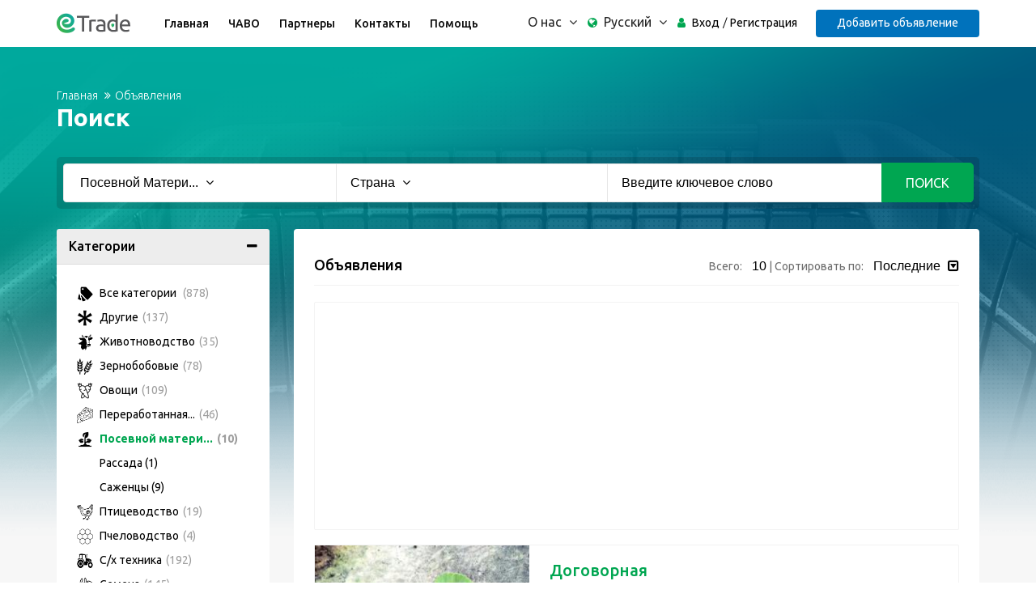

--- FILE ---
content_type: text/html; charset=UTF-8
request_url: https://trade.agroinform.asia/search/posevnoy-material
body_size: 11826
content:
<!DOCTYPE html>
<html lang="ru">
<head>
        <title>Все объявления:  Посевной материал,    </title>
    <meta name="keywords" content="Все объявления: Посевной материал,   , бесплатные объявления, куплю, продам, цены, б.у">
    <meta charset="utf-8">
    <meta http-equiv="X-UA-Compatible" content="IE=edge">
    <meta name="viewport" content="width=device-width, initial-scale=1">
    <meta name="author" content="Agroinform.tj">


    <!-- CSS -->
    <link rel="stylesheet" href="/css/all-client.css" >

    <!-- font -->
    <link href='https://fonts.googleapis.com/css?family=Ubuntu:400,500,700,300' rel='stylesheet' type='text/css'>
    <link href='https://fonts.googleapis.com/css?family=Signika+Negative:400,300,600,700' rel='stylesheet' type='text/css'>

    <!-- icons -->
    <link rel="icon" href="/images/ico/favicon.ico">
    <link rel="apple-touch-icon-precomposed" sizes="144x144" href="/images/ico/apple-touch-icon-144-precomposed.png">
    <link rel="apple-touch-icon-precomposed" sizes="114x114" href="/images/ico/apple-touch-icon-114-precomposed.png">
    <link rel="apple-touch-icon-precomposed" sizes="72x72" href="/images/ico/apple-touch-icon-72-precomposed.png">
    <link rel="apple-touch-icon-precomposed" sizes="57x57" href="/images/ico/apple-touch-icon-57-precomposed.png">
    <!-- icons -->

    <!-- HTML5 shim and Respond.js for IE8 support of HTML5 elements and media queries -->
    <!-- WARNING: Respond.js doesn't work if you view the page via file:// -->
    <!--[if lt IE 9]>
    <script src="https://oss.maxcdn.com/html5shiv/3.7.2/html5shiv.min.js"></script>
    <script src="https://oss.maxcdn.com/respond/1.4.2/respond.min.js"></script>
    JS -->
    
    <script src="/js/vendors-client.js"></script>
    <script src="/js/custom-client.js"></script>
    <script src="/js/google-analytics.js"></script>
    <script src="/js/yandex-metrica.js"></script>
    <noscript><div><img src="https://mc.yandex.ru/watch/38882575" style="position:absolute; left:-9999px;" alt="" /></div></noscript>
    <![endif]-->
    <!-- Template Developed By ThemeRegion -->







</head>
    <script src="https://trade.agroinform.asia/js-localization/localization.js"></script>
    <script src="https://trade.agroinform.asia/js-localization/messages"></script>

    
    <script>
        Lang.setLocale("ru");
    </script>
<body>
<!-- header -->
<header id="header" class="clearfix">
    <!-- navbar -->
    <nav class="navbar navbar-default">
        <div class="container">
            <!-- navbar-header -->
            <div class="navbar-header">
                <button type="button" class="navbar-toggle collapsed" data-toggle="collapse" data-target="#navbar-collapse">
                    <span class="sr-only">Toggle navigation</span>
                    <span class="icon-bar"></span>
                    <span class="icon-bar"></span>
                    <span class="icon-bar"></span>
                </button>
                <a class="navbar-brand" href="https://trade.agroinform.asia"><img class="img-responsive" src="/images/logo.png" alt="Logo"></a>
            </div>
            <!-- /navbar-header -->

            <div class="navbar-left">
                <div class="collapse navbar-collapse" id="navbar-collapse">
                    <ul class="nav navbar-nav" >
                        <li class=""><a href="/">Главная</a></li>
                        <li class=""><a href="https://trade.agroinform.asia/faq">ЧАВО</a></li>
                        <li class=""><a href="https://trade.agroinform.asia/partners">Партнеры</a></li>
                        <li class=""><a href="https://trade.agroinform.asia/contact">Контакты</a></li>
                        <li class=""><a href="https://trade.agroinform.asia/help">Помощь</a></li>
                    </ul>
                </div>
            </div>

            <!-- nav-right -->
            <div class="nav-right">
                <div class="dropdown language-dropdown" style="position: relative">
                    <a data-toggle="dropdown" href="#"><span class="change-text">О нас</span> <i class="fa fa-angle-down"></i></a>
                    <ul class="dropdown-menu language-change">
                        <li class=""><a href="https://trade.agroinform.asia/aboutus">О нас</a></li>
                        <li class=""><a href="https://trade.agroinform.asia/our-services">Наши услуги</a></li>
                        <li class=""><a href="https://trade.agroinform.asia/our-achievements">Наши достижения</a></li>
                    </ul>
                </div>
                <!-- language-dropdown -->
                <div class="dropdown language-dropdown">
                    <i class="fa fa-globe"></i>
                    <a data-toggle="dropdown" href="#"><span class="change-text">Русский</span> <i class="fa fa-angle-down"></i></a>
                    <ul class="dropdown-menu language-change">
                        <li><a href="/lang/ru">Русский</a></li>
                        <li><a href="/lang/tj">Таджикский</a></li>
                        <li><a href="/lang/kg">Кыргызский</a></li>
                        <li><a href="/lang/en">Английский</a></li>
                    </ul>
                </div><!-- language-dropdown -->

                                    <!-- sign-in -->
                    <ul class="sign-in">
                        <li><i class="fa fa-user"></i></li>
                        <li><a href="https://trade.agroinform.asia/signin"> Вход </a></li>
                        <li><a href="https://trade.agroinform.asia/signup">Регистрация</a></li>
                    </ul>
                    <!-- sign-in -->
                
                <a href="https://trade.agroinform.asia/ad-post" class="btn">Добавить объявление</a>
            </div>
            <!-- nav-right -->
        </div><!-- container -->
    </nav><!-- navbar -->
</header><!-- header -->

    <!-- main -->
    <section id="main" class="clearfix category-page main-categories">
        <div class="container">
            <div class="breadcrumb-section">
                <!-- breadcrumb -->
                <ol class="breadcrumb">
                    <li><a href="https://trade.agroinform.asia">Главная</a></li>
                    <li><a href="https://trade.agroinform.asia/ads">Объявления</a></li>
                </ol><!-- breadcrumb -->
                <h2 class="title">Поиск</h2>
            </div>
            <div class="banner">

                <!-- banner-form -->
                <div class="banner-form banner-form-full">
                    <form id="search_form" action="https://trade.agroinform.asia/search" method="post">
                        <input type="hidden" name="_token" value="q4qNXrjS4PALhprnLamgR5hTyaxXCAWq8X7Tl2ig">
                        <!-- category-change -->
                        <div class="dropdown category-dropdown" id="category-dropdown">
                            <a data-toggle="dropdown" href="#">
                                <span class="change-text">
                                                                            Посевной матери...
                                                                    </span> <i class="fa fa-angle-down"></i>
                            </a>
                            <ul class="dropdown-menu category-change">
                                <li><a href="#">Все категории</a></li>
                                                                    <li><a href="#" data="others">Другие</a></li>
                                                                    <li><a href="#" data="zhivotnovodstvo">Животноводство</a></li>
                                                                    <li><a href="#" data="zernovie">Зернобобовые</a></li>
                                                                    <li><a href="#" data="ovoshi">Овощи</a></li>
                                                                    <li><a href="#" data="pererabotannaya-produktsiya">Переработанная...</a></li>
                                                                    <li><a href="#" data="posevnoy-material">Посевной матери...</a></li>
                                                                    <li><a href="#" data="ptitsevodstvo">Птицеводство</a></li>
                                                                    <li><a href="#" data="pchelovodstvo">Пчеловодство</a></li>
                                                                    <li><a href="#" data="tekhnika">С/х техника</a></li>
                                                                    <li><a href="#" data="semena">Семена</a></li>
                                                                    <li><a href="#" data="sredstva-zashiti-rasteniy">Средства защиты...</a></li>
                                                                    <li><a href="#" data="dried-fruits">Сухофрукты</a></li>
                                                                    <li><a href="#" data="tara-i-upakovka">Тара и упаковка</a></li>
                                                                    <li><a href="#" data="udobreniya">Удобрения</a></li>
                                                                    <li><a href="#" data="frukti">Фрукты</a></li>
                                                            </ul>
                            <script>
                                $(function(){
                                    $('#category-dropdown').on('click', '.category-change a', function(ev) {
                                        if ("#" === $(this).attr('href')) {
                                            ev.preventDefault();
                                            var parent = $(this).parents('#category-dropdown');
                                            parent.find('.change-text').html($(this).html());
                                            $("#category").val($(this).attr('data'));
                                        }
                                    });
                                });
                            </script>
                        </div><!-- category-change -->

                        <!-- language-dropdown -->
                        <div class="dropdown category-dropdown language-dropdown" id="country-dropdown">
                            <a data-toggle="dropdown" href="#">
                                <span class="change-text">
                                                                            Страна
                                                                    </span>
                                <i class="fa fa-angle-down"></i>
                            </a>
                            <ul class="dropdown-menu country-change">
                                <li><a href="#">Все страны</a></li>
                                                                    <li><a href="#" data="kz">Казахстан</a></li>
                                                                    <li><a href="#" data="ch">Китай</a></li>
                                                                    <li><a href="#" data="kg">Кыргызстан</a></li>
                                                                    <li><a href="#" data="ru">Россия</a></li>
                                                                    <li><a href="#" data="tj">Таджикистан</a></li>
                                                                    <li><a href="#" data="uz">Узбекистан</a></li>
                                                            </ul>
                            <script>
                                $(function(){
                                    $('#country-dropdown').on('click', '.country-change a', function(ev) {
                                        if ("#" === $(this).attr('href')) {
                                            ev.preventDefault();
                                            var parent = $(this).parents('#country-dropdown');
                                            parent.find('.change-text').html($(this).html());
                                            $("#country").val($(this).attr('data'));
                                        }
                                    });
                                });
                            </script>
                        </div><!-- language-dropdown -->
                        <input type="hidden" name="country" id="country" value="" />
                        <input type="hidden" name="category" id="category" value="posevnoy-material" />
                        <input type="hidden" name="subcategory" id="subcategory" value="" />
                        <input type="hidden" name="adtype" id="adtype" value="" />
                        <input type="hidden" name="sortby" id="sortby" value="" />
                        <input type="text" name="keyword" class="form-control" placeholder="Введите ключевое слово" value="">
                        <button type="submit" class="form-control" value="Поиск">Поиск</button>
                    </form>
                </div><!-- banner-form -->
            </div>

            <div class="category-info">
                <div class="row">
                    <!-- accordion-->
                    <div class="col-md-3 col-sm-4">
                        <div class="accordion">
                            <!-- panel-group -->
                            <div class="panel-group" id="accordion">

                                <!-- panel категории -->
                                <div class="panel-default panel-faq">
                                    <!-- panel-heading -->
                                    <div class="panel-heading">
                                        <a data-toggle="collapse" data-parent="#accordion" href="#accordion-one">
                                            <h4 class="panel-title">Категории<span class="pull-right"><i class="fa fa-minus"></i></span></h4>
                                        </a>
                                    </div><!-- panel-heading -->

                                    <div id="accordion-one" class="panel-collapse collapse in">
                                        <!-- panel-body -->
                                        <div class="panel-body">
                                            <ul class='categories'>
                                                <li class=" 1 ">
                                                    <a class="category_link" id="category" data="" title="Все категории">
                                                        <img src="/images/icon/category/all.png" alt="images" class="img-responsive">
                                                        Все категории
                                                        <span>(878)</span>
                                                    </a>
                                                </li>
                                                                                                    <li class="">
                                                        <a href="/search/others" class="category_link" data="others" id="category" title="Другие">
                                                            <img src="/images/icon/category/others.png" alt="images" class="img-responsive"> Другие<span>(137)</span>
                                                        </a>
                                                        <ul class="subcategories">
                                                                                                                                                                                        <li class="">
                                                                    <a href="/search/others/others" id="subcategory" class="subcategory_link" data="others"> Другие (0)</a>
                                                                </li>
                                                                                                                    </ul>
                                                    </li>
                                                                                                    <li class="">
                                                        <a href="/search/zhivotnovodstvo" class="category_link" data="zhivotnovodstvo" id="category" title="Животноводство">
                                                            <img src="/images/icon/category/zhivotnovodstvo.png" alt="images" class="img-responsive"> Животноводство<span>(35)</span>
                                                        </a>
                                                        <ul class="subcategories">
                                                                                                                                                                                        <li class="">
                                                                    <a href="/search/zhivotnovodstvo/baranye-myaso" id="subcategory" class="subcategory_link" data="baranye-myaso"> Баранье мясо (0)</a>
                                                                </li>
                                                                                                                            <li class="">
                                                                    <a href="/search/zhivotnovodstvo/govyazhye-myaso" id="subcategory" class="subcategory_link" data="govyazhye-myaso"> Говяжье мясо (0)</a>
                                                                </li>
                                                                                                                            <li class="">
                                                                    <a href="/search/zhivotnovodstvo/kozye-myaso" id="subcategory" class="subcategory_link" data="kozye-myaso"> Козье мясо (0)</a>
                                                                </li>
                                                                                                                            <li class="">
                                                                    <a href="/search/zhivotnovodstvo/korma" id="subcategory" class="subcategory_link" data="korma"> Корма (0)</a>
                                                                </li>
                                                                                                                            <li class="">
                                                                    <a href="/search/zhivotnovodstvo/moloko" id="subcategory" class="subcategory_link" data="moloko"> Молоко (0)</a>
                                                                </li>
                                                                                                                    </ul>
                                                    </li>
                                                                                                    <li class="">
                                                        <a href="/search/zernovie" class="category_link" data="zernovie" id="category" title="Зернобобовые">
                                                            <img src="/images/icon/category/zernovie.png" alt="images" class="img-responsive"> Зернобобовые<span>(78)</span>
                                                        </a>
                                                        <ul class="subcategories">
                                                                                                                                                                                        <li class="">
                                                                    <a href="/search/zernovie/peas" id="subcategory" class="subcategory_link" data="peas"> Горох (0)</a>
                                                                </li>
                                                                                                                            <li class="">
                                                                    <a href="/search/zernovie/kukuruza" id="subcategory" class="subcategory_link" data="kukuruza"> Кукуруза (0)</a>
                                                                </li>
                                                                                                                            <li class="">
                                                                    <a href="/search/zernovie/mash" id="subcategory" class="subcategory_link" data="mash"> Маш (0)</a>
                                                                </li>
                                                                                                                            <li class="">
                                                                    <a href="/search/zernovie/ovyes" id="subcategory" class="subcategory_link" data="ovyes"> Овёс (0)</a>
                                                                </li>
                                                                                                                            <li class="">
                                                                    <a href="/search/zernovie/pshenitsa" id="subcategory" class="subcategory_link" data="pshenitsa"> Пшеница (0)</a>
                                                                </li>
                                                                                                                            <li class="">
                                                                    <a href="/search/zernovie/ris" id="subcategory" class="subcategory_link" data="ris"> Рис (0)</a>
                                                                </li>
                                                                                                                            <li class="">
                                                                    <a href="/search/zernovie/yachmen" id="subcategory" class="subcategory_link" data="yachmen"> Ячмень (0)</a>
                                                                </li>
                                                                                                                    </ul>
                                                    </li>
                                                                                                    <li class="">
                                                        <a href="/search/ovoshi" class="category_link" data="ovoshi" id="category" title="Овощи">
                                                            <img src="/images/icon/category/ovoshi.png" alt="images" class="img-responsive"> Овощи<span>(109)</span>
                                                        </a>
                                                        <ul class="subcategories">
                                                                                                                                                                                        <li class="">
                                                                    <a href="/search/ovoshi/dinya" id="subcategory" class="subcategory_link" data="dinya"> Дыня (0)</a>
                                                                </li>
                                                                                                                            <li class="">
                                                                    <a href="/search/ovoshi/kapusta" id="subcategory" class="subcategory_link" data="kapusta"> Капуста (0)</a>
                                                                </li>
                                                                                                                            <li class="">
                                                                    <a href="/search/ovoshi/kartofel" id="subcategory" class="subcategory_link" data="kartofel"> Картофель (0)</a>
                                                                </li>
                                                                                                                            <li class="">
                                                                    <a href="/search/ovoshi/luk" id="subcategory" class="subcategory_link" data="luk"> Лук репчатый (0)</a>
                                                                </li>
                                                                                                                            <li class="">
                                                                    <a href="/search/ovoshi/morkov" id="subcategory" class="subcategory_link" data="morkov"> Морковь (0)</a>
                                                                </li>
                                                                                                                            <li class="">
                                                                    <a href="/search/ovoshi/ogurets" id="subcategory" class="subcategory_link" data="ogurets"> Огурец (0)</a>
                                                                </li>
                                                                                                                            <li class="">
                                                                    <a href="/search/ovoshi/svekla" id="subcategory" class="subcategory_link" data="svekla"> Свекла (0)</a>
                                                                </li>
                                                                                                                            <li class="">
                                                                    <a href="/search/ovoshi/sladkiy-perets" id="subcategory" class="subcategory_link" data="sladkiy-perets"> Сладкий перец (0)</a>
                                                                </li>
                                                                                                                            <li class="">
                                                                    <a href="/search/ovoshi/tomat" id="subcategory" class="subcategory_link" data="tomat"> Томат (0)</a>
                                                                </li>
                                                                                                                            <li class="">
                                                                    <a href="/search/ovoshi/chesnok" id="subcategory" class="subcategory_link" data="chesnok"> Чеснок (0)</a>
                                                                </li>
                                                                                                                    </ul>
                                                    </li>
                                                                                                    <li class="">
                                                        <a href="/search/pererabotannaya-produktsiya" class="category_link" data="pererabotannaya-produktsiya" id="category" title="Переработанная продукция">
                                                            <img src="/images/icon/category/pererabotannaya-produktsiya.png" alt="images" class="img-responsive"> Переработанная...<span>(46)</span>
                                                        </a>
                                                        <ul class="subcategories">
                                                                                                                                                                                        <li class="">
                                                                    <a href="/search/pererabotannaya-produktsiya/ketchup" id="subcategory" class="subcategory_link" data="ketchup"> Кетчуп (0)</a>
                                                                </li>
                                                                                                                            <li class="">
                                                                    <a href="/search/pererabotannaya-produktsiya/kompoty" id="subcategory" class="subcategory_link" data="kompoty"> Компоты (0)</a>
                                                                </li>
                                                                                                                            <li class="">
                                                                    <a href="/search/pererabotannaya-produktsiya/marinady" id="subcategory" class="subcategory_link" data="marinady"> Маринады (0)</a>
                                                                </li>
                                                                                                                            <li class="">
                                                                    <a href="/search/pererabotannaya-produktsiya/pererabotannaya-produktsiya" id="subcategory" class="subcategory_link" data="pererabotannaya-produktsiya"> Переработанная продукция (0)</a>
                                                                </li>
                                                                                                                            <li class="">
                                                                    <a href="/search/pererabotannaya-produktsiya/sok" id="subcategory" class="subcategory_link" data="sok"> Сок (0)</a>
                                                                </li>
                                                                                                                            <li class="">
                                                                    <a href="/search/pererabotannaya-produktsiya/tomatnaya-pasta" id="subcategory" class="subcategory_link" data="tomatnaya-pasta"> Томатная паста (0)</a>
                                                                </li>
                                                                                                                    </ul>
                                                    </li>
                                                                                                    <li class=" active ">
                                                        <a href="/search/posevnoy-material" class="category_link" data="posevnoy-material" id="category" title="Посевной материал">
                                                            <img src="/images/icon/category/posevnoy-material.png" alt="images" class="img-responsive"> Посевной матери...<span>(10)</span>
                                                        </a>
                                                        <ul class="subcategories">
                                                                                                                                                                                        <li class="">
                                                                    <a href="/search/posevnoy-material/rassada" id="subcategory" class="subcategory_link" data="rassada"> Рассада (1)</a>
                                                                </li>
                                                                                                                            <li class="">
                                                                    <a href="/search/posevnoy-material/sajentsi" id="subcategory" class="subcategory_link" data="sajentsi"> Саженцы (9)</a>
                                                                </li>
                                                                                                                    </ul>
                                                    </li>
                                                                                                    <li class="">
                                                        <a href="/search/ptitsevodstvo" class="category_link" data="ptitsevodstvo" id="category" title="Птицеводство">
                                                            <img src="/images/icon/category/ptitsevodstvo.png" alt="images" class="img-responsive"> Птицеводство<span>(19)</span>
                                                        </a>
                                                        <ul class="subcategories">
                                                                                                                                                                                        <li class="">
                                                                    <a href="/search/ptitsevodstvo/korma" id="subcategory" class="subcategory_link" data="korma"> Корма (0)</a>
                                                                </li>
                                                                                                                            <li class="">
                                                                    <a href="/search/ptitsevodstvo/kuritsa" id="subcategory" class="subcategory_link" data="kuritsa"> Курица (0)</a>
                                                                </li>
                                                                                                                            <li class="">
                                                                    <a href="/search/ptitsevodstvo/myaso" id="subcategory" class="subcategory_link" data="myaso"> Мясо (0)</a>
                                                                </li>
                                                                                                                            <li class="">
                                                                    <a href="/search/ptitsevodstvo/utka" id="subcategory" class="subcategory_link" data="utka"> Утка (0)</a>
                                                                </li>
                                                                                                                            <li class="">
                                                                    <a href="/search/ptitsevodstvo/yaytsa" id="subcategory" class="subcategory_link" data="yaytsa"> Яйца (0)</a>
                                                                </li>
                                                                                                                    </ul>
                                                    </li>
                                                                                                    <li class="">
                                                        <a href="/search/pchelovodstvo" class="category_link" data="pchelovodstvo" id="category" title="Пчеловодство">
                                                            <img src="/images/icon/category/pchelovodstvo.png" alt="images" class="img-responsive"> Пчеловодство<span>(4)</span>
                                                        </a>
                                                        <ul class="subcategories">
                                                                                                                                                                                        <li class="">
                                                                    <a href="/search/pchelovodstvo/myod" id="subcategory" class="subcategory_link" data="myod"> Мёд (0)</a>
                                                                </li>
                                                                                                                            <li class="">
                                                                    <a href="/search/pchelovodstvo/pcheli" id="subcategory" class="subcategory_link" data="pcheli"> Пчелы (0)</a>
                                                                </li>
                                                                                                                    </ul>
                                                    </li>
                                                                                                    <li class="">
                                                        <a href="/search/tekhnika" class="category_link" data="tekhnika" id="category" title="С/х техника">
                                                            <img src="/images/icon/category/tekhnika.png" alt="images" class="img-responsive"> С/х техника<span>(192)</span>
                                                        </a>
                                                        <ul class="subcategories">
                                                                                                                                                                                        <li class="">
                                                                    <a href="/search/tekhnika/posevnaya-technika" id="subcategory" class="subcategory_link" data="posevnaya-technika"> Посевная техника (0)</a>
                                                                </li>
                                                                                                                            <li class="">
                                                                    <a href="/search/tekhnika/zapchasti" id="subcategory" class="subcategory_link" data="zapchasti"> С/х запчасти (0)</a>
                                                                </li>
                                                                                                                            <li class="">
                                                                    <a href="/search/tekhnika/oborudovaniya" id="subcategory" class="subcategory_link" data="oborudovaniya"> С/х оборудования (0)</a>
                                                                </li>
                                                                                                                            <li class="">
                                                                    <a href="/search/tekhnika/spets-technika" id="subcategory" class="subcategory_link" data="spets-technika"> Спецтехника (0)</a>
                                                                </li>
                                                                                                                            <li class="">
                                                                    <a href="/search/tekhnika/traktory" id="subcategory" class="subcategory_link" data="traktory"> Тракторы (0)</a>
                                                                </li>
                                                                                                                            <li class="">
                                                                    <a href="/search/tekhnika/uborochnaya-technika" id="subcategory" class="subcategory_link" data="uborochnaya-technika"> Уборочная техника (0)</a>
                                                                </li>
                                                                                                                    </ul>
                                                    </li>
                                                                                                    <li class="">
                                                        <a href="/search/semena" class="category_link" data="semena" id="category" title="Семена">
                                                            <img src="/images/icon/category/semena.png" alt="images" class="img-responsive"> Семена<span>(145)</span>
                                                        </a>
                                                        <ul class="subcategories">
                                                                                                                                                                                        <li class="">
                                                                    <a href="/search/semena/arbuz" id="subcategory" class="subcategory_link" data="arbuz"> Арбуз (0)</a>
                                                                </li>
                                                                                                                            <li class="">
                                                                    <a href="/search/semena/prochie" id="subcategory" class="subcategory_link" data="prochie"> Другие (0)</a>
                                                                </li>
                                                                                                                            <li class="">
                                                                    <a href="/search/semena/kartofel" id="subcategory" class="subcategory_link" data="kartofel"> Картофель (0)</a>
                                                                </li>
                                                                                                                            <li class="">
                                                                    <a href="/search/semena/kukuruza" id="subcategory" class="subcategory_link" data="kukuruza"> Кукуруза (0)</a>
                                                                </li>
                                                                                                                            <li class="">
                                                                    <a href="/search/semena/luk" id="subcategory" class="subcategory_link" data="luk"> Лук (0)</a>
                                                                </li>
                                                                                                                            <li class="">
                                                                    <a href="/search/semena/ogurets" id="subcategory" class="subcategory_link" data="ogurets"> Огурец (0)</a>
                                                                </li>
                                                                                                                            <li class="">
                                                                    <a href="/search/semena/podsolnukha" id="subcategory" class="subcategory_link" data="podsolnukha"> Подсолнуха (0)</a>
                                                                </li>
                                                                                                                            <li class="">
                                                                    <a href="/search/semena/pomidor" id="subcategory" class="subcategory_link" data="pomidor"> Помидор (0)</a>
                                                                </li>
                                                                                                                            <li class="">
                                                                    <a href="/search/semena/pshenitsa" id="subcategory" class="subcategory_link" data="pshenitsa"> Пшеница (0)</a>
                                                                </li>
                                                                                                                            <li class="">
                                                                    <a href="/search/semena/khlopok" id="subcategory" class="subcategory_link" data="khlopok"> Хлопок (0)</a>
                                                                </li>
                                                                                                                            <li class="">
                                                                    <a href="/search/semena/esparcet" id="subcategory" class="subcategory_link" data="esparcet"> Эспарцет (0)</a>
                                                                </li>
                                                                                                                            <li class="">
                                                                    <a href="/search/semena/yachmen" id="subcategory" class="subcategory_link" data="yachmen"> Ячмень (0)</a>
                                                                </li>
                                                                                                                    </ul>
                                                    </li>
                                                                                                    <li class="">
                                                        <a href="/search/sredstva-zashiti-rasteniy" class="category_link" data="sredstva-zashiti-rasteniy" id="category" title="Средства защиты растений">
                                                            <img src="/images/icon/category/sredstva-zashiti-rasteniy.png" alt="images" class="img-responsive"> Средства защиты...<span>(22)</span>
                                                        </a>
                                                        <ul class="subcategories">
                                                                                                                                                                                        <li class="">
                                                                    <a href="/search/sredstva-zashiti-rasteniy/mineralnie-udobreniya" id="subcategory" class="subcategory_link" data="mineralnie-udobreniya"> Минералные удобрения (0)</a>
                                                                </li>
                                                                                                                            <li class="">
                                                                    <a href="/search/sredstva-zashiti-rasteniy/sredstva-zashiti-rasteniy" id="subcategory" class="subcategory_link" data="sredstva-zashiti-rasteniy"> Средства защиты растений (0)</a>
                                                                </li>
                                                                                                                    </ul>
                                                    </li>
                                                                                                    <li class="">
                                                        <a href="/search/dried-fruits" class="category_link" data="dried-fruits" id="category" title="Сухофрукты">
                                                            <img src="/images/icon/category/dried-fruits.png" alt="images" class="img-responsive"> Сухофрукты<span>(4)</span>
                                                        </a>
                                                        <ul class="subcategories">
                                                                                                                                                                                        <li class="">
                                                                    <a href="/search/dried-fruits/dried apricots" id="subcategory" class="subcategory_link" data="dried apricots"> курага (0)</a>
                                                                </li>
                                                                                                                    </ul>
                                                    </li>
                                                                                                    <li class="">
                                                        <a href="/search/tara-i-upakovka" class="category_link" data="tara-i-upakovka" id="category" title="Тара и упаковка">
                                                            <img src="/images/icon/category/tara-i-upakovka.png" alt="images" class="img-responsive"> Тара и упаковка<span>(5)</span>
                                                        </a>
                                                        <ul class="subcategories">
                                                                                                                                                                                        <li class="">
                                                                    <a href="/search/tara-i-upakovka/korobki" id="subcategory" class="subcategory_link" data="korobki"> Коробки (0)</a>
                                                                </li>
                                                                                                                            <li class="">
                                                                    <a href="/search/tara-i-upakovka/meshki" id="subcategory" class="subcategory_link" data="meshki"> Мешки (0)</a>
                                                                </li>
                                                                                                                            <li class="">
                                                                    <a href="/search/tara-i-upakovka/steklotary" id="subcategory" class="subcategory_link" data="steklotary"> Стеклотары (0)</a>
                                                                </li>
                                                                                                                    </ul>
                                                    </li>
                                                                                                    <li class="">
                                                        <a href="/search/udobreniya" class="category_link" data="udobreniya" id="category" title="Удобрения">
                                                            <img src="/images/icon/category/udobreniya.png" alt="images" class="img-responsive"> Удобрения<span>(38)</span>
                                                        </a>
                                                        <ul class="subcategories">
                                                                                                                                                                                        <li class="">
                                                                    <a href="/search/udobreniya/udobreniya" id="subcategory" class="subcategory_link" data="udobreniya"> Удобрения (0)</a>
                                                                </li>
                                                                                                                    </ul>
                                                    </li>
                                                                                                    <li class="">
                                                        <a href="/search/frukti" class="category_link" data="frukti" id="category" title="Фрукты">
                                                            <img src="/images/icon/category/frukti.png" alt="images" class="img-responsive"> Фрукты<span>(34)</span>
                                                        </a>
                                                        <ul class="subcategories">
                                                                                                                                                                                        <li class="">
                                                                    <a href="/search/frukti/abrikos" id="subcategory" class="subcategory_link" data="abrikos"> Абрикос (0)</a>
                                                                </li>
                                                                                                                            <li class="">
                                                                    <a href="/search/frukti/arbuz" id="subcategory" class="subcategory_link" data="arbuz"> Арбуз (0)</a>
                                                                </li>
                                                                                                                            <li class="">
                                                                    <a href="/search/frukti/vinograd" id="subcategory" class="subcategory_link" data="vinograd"> Виноград (0)</a>
                                                                </li>
                                                                                                                            <li class="">
                                                                    <a href="/search/frukti/vishnya" id="subcategory" class="subcategory_link" data="vishnya"> Вишня (0)</a>
                                                                </li>
                                                                                                                            <li class="">
                                                                    <a href="/search/frukti/grusha" id="subcategory" class="subcategory_link" data="grusha"> Груша (0)</a>
                                                                </li>
                                                                                                                            <li class="">
                                                                    <a href="/search/frukti/Kiwi" id="subcategory" class="subcategory_link" data="Kiwi"> Киви (0)</a>
                                                                </li>
                                                                                                                            <li class="">
                                                                    <a href="/search/frukti/persik" id="subcategory" class="subcategory_link" data="persik"> Персик (0)</a>
                                                                </li>
                                                                                                                            <li class="">
                                                                    <a href="/search/frukti/sliva" id="subcategory" class="subcategory_link" data="sliva"> Слива (0)</a>
                                                                </li>
                                                                                                                            <li class="">
                                                                    <a href="/search/frukti/yabloko" id="subcategory" class="subcategory_link" data="yabloko"> Яблоко (0)</a>
                                                                </li>
                                                                                                                    </ul>
                                                    </li>
                                                                                            </ul>

                                        </div><!-- panel-body -->
                                    </div>
                                </div><!-- panel -->

                                <!-- panel тип объявления-->
                                <div class="panel-default panel-faq">
                                    <!-- panel-heading -->
                                    <div class="panel-heading">
                                        <a data-toggle="collapse" data-parent="#accordion" href="#accordion-two">
                                            <h4 class="panel-title">Вид объявления<span class="pull-right"><i class="fa fa-minus"></i></span></h4>
                                        </a>
                                    </div><!-- panel-heading -->

                                    <div id="accordion-two" class="panel-collapse collapse in">
                                        <!-- panel-body -->
                                        <div class="new-panel-body">
                                            <div class="elon-details">
                                            <input type="radio" checked="checked" class="adtype" name="adtype_radio" id="adtype_0" value="">
                                            <label for="adtype_0">Все виды</label><br/>
                                                                                            <input type="radio" name="adtype_radio" class="adtype"  id="adtype_sell" value="sell" >
                                                <label for="adtype_sell">Продаю</label><br/>
                                                                                            <input type="radio" name="adtype_radio" class="adtype"  id="adtype_buy" value="buy" >
                                                <label for="adtype_buy">Покупаю</label><br/>
                                                                                            <input type="radio" name="adtype_radio" class="adtype"  id="adtype_rent" value="rent" >
                                                <label for="adtype_rent">В аренду</label><br/>
                                            
                                            <script>
                                                $(function() {
                                                    $(".adtype").click(function () {
                                                        $("#adtype").val($(this).val());
                                                        $("#search_form").submit();
                                                    });

                                                });
                                            </script>
                                        </div><!-- panel-body -->
                                        </div>
                                    </div>
                                </div><!-- panel -->
                            </div><!-- panel-group -->
                        </div>
                    </div><!-- accordion-->

                    <!-- recommended-ads -->
                    <div class="col-md-9 col-sm-8">
                        <div class="section recommended-ads">
                            <!-- featured-top -->
                            <div class="featured-top">
                                <h4>Объявления</h4>
                                <div class="dropdown pull-right">
                                    <!-- category-change -->
                                    <div class="dropdown category-dropdown" id="sortby-dropdown">
                                        <h5>Всего: </h5> <a href="">10</a> |

                                        <h5>Сортировать по:</h5>
                                        <a data-toggle="dropdown" href="#">
                                            <span class="change-text">
                                                                                                    Последние
                                                                                            </span>
                                            <i class="fa fa-caret-square-o-down"></i>
                                        </a>
                                        <ul class="dropdown-menu sortby-change pull-right">
                                            <li><a href="#" data="popular">Популярные</a></li>
                                            <li><a href="#" data="latest">Последние</a></li>
                                        </ul>
                                        <script>
                                            $(function(){
                                                $('#sortby-dropdown').on('click', '.sortby-change a', function(ev) {
                                                    if ("#" === $(this).attr('href')) {
                                                        ev.preventDefault();
                                                        var parent = $(this).parents('#sortby-dropdown');
                                                        parent.find('.change-text').html($(this).html());
                                                        $("#sortby").val($(this).attr('data'));
                                                        $("#search_form").submit();
                                                    }
                                                });
                                            });
                                        </script>
                                    </div><!-- category-change -->
                                </div>
                            </div><!-- featured-top -->


                                                            <div class="elon-item row">
                                    <div class="col-sm-12">
                                        <script async src="//pagead2.googlesyndication.com/pagead/js/adsbygoogle.js"></script>
                                        <!-- trade - ads -->
                                        <ins class="adsbygoogle"
                                             style="display:block"
                                             data-ad-client="ca-pub-1402962766227332"
                                             data-ad-slot="9478658441"
                                             data-ad-format="auto"
                                             data-full-width-responsive="true"></ins>
                                        <script>
                                            (adsbygoogle = window.adsbygoogle || []).push({});
                                        </script>
                                    </div>
                                </div>

                                                                    <!-- elon-item -->
                                        <div class="elon-item row">
                                            <!-- item-image -->
                                            <div class="item-image-box col-sm-4">
                                                <div class="item-image">
                                                    <a href="https://trade.agroinform.asia/ads/1139-sazhency-klubniki-v-kassetah"><img src="/images/ad_photo/thumbs/1717497758_img-20240603-wa0007.jpg" alt="Image" class="img-responsive"></a>
                                                    
                                                </div><!-- item-image -->
                                            </div>

                                            <!-- rending-text -->
                                            <div class="item-info col-sm-8">
                                                <!-- elon-info -->
                                                <div class="elon-info">
                                                    <h3 class="item-price">Договорная</h3>
                                                    <h4 class="item-title"><a href="https://trade.agroinform.asia/ads/1139-sazhency-klubniki-v-kassetah">Саженцы клубники в кассетах</a></h4>
                                                    <div class="item-cat">
                                                        <span><a href="/search/posevnoy-material">Посевной материал</a></span> /
                                                        <span><a href="/search/posevnoy-material/sajentsi">Саженцы</a></span>
                                                    </div>
                                                </div><!-- elon-info -->

                                                <!-- elon-meta -->
                                                <div class="elon-meta">
                                                    <div class="meta-content">
                                                        <span class="dated"><a href="#"><i title="Дата публикации" class="fa fa-clock-o"></i> 04.06.2024 12:31</a> </span>
                                                        <a href="#" class="tag"><i title="Просмотры" class="fa fa-eye"></i> 926</a>
                                                    </div>
                                                    <!-- item-info-right -->
                                                    <div class="user-option pull-right">
                                                        <a href="#" data-toggle="tooltip" data-placement="top" title="Шымкент, Казахстан"><i class="fa fa-map-marker"></i> </a>
                                                        <a href="#" data-toggle="tooltip" data-placement="top" title="Юсуф Ван"><i class="fa fa-user"></i> </a>
                                                    </div><!-- item-info-right -->
                                                </div><!-- elon-meta -->
                                            </div><!-- item-info -->
                                        </div><!-- elon-item -->
                                                                    <!-- elon-item -->
                                        <div class="elon-item row">
                                            <!-- item-image -->
                                            <div class="item-image-box col-sm-4">
                                                <div class="item-image">
                                                    <a href="https://trade.agroinform.asia/ads/1073-sazhency-roz-pochtoj-tk-samovyvozom-iz-domodedodovo"><img src="/images/ad_photo/thumbs/1672227810_оксана3.jpg" alt="Image" class="img-responsive"></a>
                                                    
                                                </div><!-- item-image -->
                                            </div>

                                            <!-- rending-text -->
                                            <div class="item-info col-sm-8">
                                                <!-- elon-info -->
                                                <div class="elon-info">
                                                    <h3 class="item-price">RUR 350.00</h3>
                                                    <h4 class="item-title"><a href="https://trade.agroinform.asia/ads/1073-sazhency-roz-pochtoj-tk-samovyvozom-iz-domodedodovo">Саженцы роз Почтой,ТК, самовывозом из Домодедодово</a></h4>
                                                    <div class="item-cat">
                                                        <span><a href="/search/posevnoy-material">Посевной материал</a></span> /
                                                        <span><a href="/search/posevnoy-material/sajentsi">Саженцы</a></span>
                                                    </div>
                                                </div><!-- elon-info -->

                                                <!-- elon-meta -->
                                                <div class="elon-meta">
                                                    <div class="meta-content">
                                                        <span class="dated"><a href="#"><i title="Дата публикации" class="fa fa-clock-o"></i> 29.12.2022 11:40</a> </span>
                                                        <a href="#" class="tag"><i title="Просмотры" class="fa fa-eye"></i> 1143</a>
                                                    </div>
                                                    <!-- item-info-right -->
                                                    <div class="user-option pull-right">
                                                        <a href="#" data-toggle="tooltip" data-placement="top" title="Домодедово, Россия"><i class="fa fa-map-marker"></i> </a>
                                                        <a href="#" data-toggle="tooltip" data-placement="top" title="Штепа Сергей Иванович"><i class="fa fa-user"></i> </a>
                                                    </div><!-- item-info-right -->
                                                </div><!-- elon-meta -->
                                            </div><!-- item-info -->
                                        </div><!-- elon-item -->
                                                                    <!-- elon-item -->
                                        <div class="elon-item row">
                                            <!-- item-image -->
                                            <div class="item-image-box col-sm-4">
                                                <div class="item-image">
                                                    <a href="https://trade.agroinform.asia/ads/1057-fruktovye-derevya"><img src="/images/ad_photo/thumbs/1654875620_fruits-3.jpg" alt="Image" class="img-responsive"></a>
                                                    
                                                </div><!-- item-image -->
                                            </div>

                                            <!-- rending-text -->
                                            <div class="item-info col-sm-8">
                                                <!-- elon-info -->
                                                <div class="elon-info">
                                                    <h3 class="item-price">Договорная</h3>
                                                    <h4 class="item-title"><a href="https://trade.agroinform.asia/ads/1057-fruktovye-derevya">Фруктовые деревья</a></h4>
                                                    <div class="item-cat">
                                                        <span><a href="/search/posevnoy-material">Посевной материал</a></span> /
                                                        <span><a href="/search/posevnoy-material/sajentsi">Саженцы</a></span>
                                                    </div>
                                                </div><!-- elon-info -->

                                                <!-- elon-meta -->
                                                <div class="elon-meta">
                                                    <div class="meta-content">
                                                        <span class="dated"><a href="#"><i title="Дата публикации" class="fa fa-clock-o"></i> 10.06.2022 16:37</a> </span>
                                                        <a href="#" class="tag"><i title="Просмотры" class="fa fa-eye"></i> 1368</a>
                                                    </div>
                                                    <!-- item-info-right -->
                                                    <div class="user-option pull-right">
                                                        <a href="#" data-toggle="tooltip" data-placement="top" title="Belgrade, Россия"><i class="fa fa-map-marker"></i> </a>
                                                        <a href="#" data-toggle="tooltip" data-placement="top" title="Ivica Djordjevic"><i class="fa fa-user"></i> </a>
                                                    </div><!-- item-info-right -->
                                                </div><!-- elon-meta -->
                                            </div><!-- item-info -->
                                        </div><!-- elon-item -->
                                                                    <!-- elon-item -->
                                        <div class="elon-item row">
                                            <!-- item-image -->
                                            <div class="item-image-box col-sm-4">
                                                <div class="item-image">
                                                    <a href="https://trade.agroinform.asia/ads/1007-kuplyu-semena-feruly-vonyuchej-kavrak-996702646061"><img src="/images/ad_photo/thumbs/1625163447_img-20210702-wa0000.jpg" alt="Image" class="img-responsive"></a>
                                                    
                                                </div><!-- item-image -->
                                            </div>

                                            <!-- rending-text -->
                                            <div class="item-info col-sm-8">
                                                <!-- elon-info -->
                                                <div class="elon-info">
                                                    <h3 class="item-price">Договорная</h3>
                                                    <h4 class="item-title"><a href="https://trade.agroinform.asia/ads/1007-kuplyu-semena-feruly-vonyuchej-kavrak-996702646061">куплю Семена ферулы вонючей, каврак +996702646061</a></h4>
                                                    <div class="item-cat">
                                                        <span><a href="/search/posevnoy-material">Посевной материал</a></span> /
                                                        <span><a href="/search/posevnoy-material/rassada">Рассада</a></span>
                                                    </div>
                                                </div><!-- elon-info -->

                                                <!-- elon-meta -->
                                                <div class="elon-meta">
                                                    <div class="meta-content">
                                                        <span class="dated"><a href="#"><i title="Дата публикации" class="fa fa-clock-o"></i> 01.07.2021 18:20</a> </span>
                                                        <a href="#" class="tag"><i title="Просмотры" class="fa fa-eye"></i> 4811</a>
                                                    </div>
                                                    <!-- item-info-right -->
                                                    <div class="user-option pull-right">
                                                        <a href="#" data-toggle="tooltip" data-placement="top" title="Бишкек, Кыргызстан"><i class="fa fa-map-marker"></i> </a>
                                                        <a href="#" data-toggle="tooltip" data-placement="top" title="Мирлан Абакиров"><i class="fa fa-user"></i> </a>
                                                    </div><!-- item-info-right -->
                                                </div><!-- elon-meta -->
                                            </div><!-- item-info -->
                                        </div><!-- elon-item -->
                                                                    <!-- elon-item -->
                                        <div class="elon-item row">
                                            <!-- item-image -->
                                            <div class="item-image-box col-sm-4">
                                                <div class="item-image">
                                                    <a href="https://trade.agroinform.asia/ads/985-sazhency-roz-i-dekorativnyh-kustarnikov-opt"><img src="/images/ad_photo/thumbs/1608805779_АМБЕР_АБУНДАНС.jpg" alt="Image" class="img-responsive"></a>
                                                    
                                                </div><!-- item-image -->
                                            </div>

                                            <!-- rending-text -->
                                            <div class="item-info col-sm-8">
                                                <!-- elon-info -->
                                                <div class="elon-info">
                                                    <h3 class="item-price">RUR 60.00</h3>
                                                    <h4 class="item-title"><a href="https://trade.agroinform.asia/ads/985-sazhency-roz-i-dekorativnyh-kustarnikov-opt">Саженцы роз и декоративных кустарников опт</a></h4>
                                                    <div class="item-cat">
                                                        <span><a href="/search/posevnoy-material">Посевной материал</a></span> /
                                                        <span><a href="/search/posevnoy-material/sajentsi">Саженцы</a></span>
                                                    </div>
                                                </div><!-- elon-info -->

                                                <!-- elon-meta -->
                                                <div class="elon-meta">
                                                    <div class="meta-content">
                                                        <span class="dated"><a href="#"><i title="Дата публикации" class="fa fa-clock-o"></i> 13.01.2021 09:02</a> </span>
                                                        <a href="#" class="tag"><i title="Просмотры" class="fa fa-eye"></i> 2037</a>
                                                    </div>
                                                    <!-- item-info-right -->
                                                    <div class="user-option pull-right">
                                                        <a href="#" data-toggle="tooltip" data-placement="top" title="Кущёвская, Россия"><i class="fa fa-map-marker"></i> </a>
                                                        <a href="#" data-toggle="tooltip" data-placement="top" title="Андрей Иванов"><i class="fa fa-user"></i> </a>
                                                    </div><!-- item-info-right -->
                                                </div><!-- elon-meta -->
                                            </div><!-- item-info -->
                                        </div><!-- elon-item -->
                                                                    <!-- elon-item -->
                                        <div class="elon-item row">
                                            <!-- item-image -->
                                            <div class="item-image-box col-sm-4">
                                                <div class="item-image">
                                                    <a href="https://trade.agroinform.asia/ads/626-rose-saplings-sazhency-rozy"><img src="/images/ad_photo/thumbs/1560165672_zs_ruz7-1.jpg" alt="Image" class="img-responsive"></a>
                                                    
                                                </div><!-- item-image -->
                                            </div>

                                            <!-- rending-text -->
                                            <div class="item-info col-sm-8">
                                                <!-- elon-info -->
                                                <div class="elon-info">
                                                    <h3 class="item-price">Договорная</h3>
                                                    <h4 class="item-title"><a href="https://trade.agroinform.asia/ads/626-rose-saplings-sazhency-rozy">Rose saplings - САЖЕНЦЫ РОЗЫ</a></h4>
                                                    <div class="item-cat">
                                                        <span><a href="/search/posevnoy-material">Посевной материал</a></span> /
                                                        <span><a href="/search/posevnoy-material/sajentsi">Саженцы</a></span>
                                                    </div>
                                                </div><!-- elon-info -->

                                                <!-- elon-meta -->
                                                <div class="elon-meta">
                                                    <div class="meta-content">
                                                        <span class="dated"><a href="#"><i title="Дата публикации" class="fa fa-clock-o"></i> 13.06.2019 20:54</a> </span>
                                                        <a href="#" class="tag"><i title="Просмотры" class="fa fa-eye"></i> 2324</a>
                                                    </div>
                                                    <!-- item-info-right -->
                                                    <div class="user-option pull-right">
                                                        <a href="#" data-toggle="tooltip" data-placement="top" title="Belgrade, Россия"><i class="fa fa-map-marker"></i> </a>
                                                        <a href="#" data-toggle="tooltip" data-placement="top" title="Ivica Djordjevic"><i class="fa fa-user"></i> </a>
                                                    </div><!-- item-info-right -->
                                                </div><!-- elon-meta -->
                                            </div><!-- item-info -->
                                        </div><!-- elon-item -->
                                                                    <!-- elon-item -->
                                        <div class="elon-item row">
                                            <!-- item-image -->
                                            <div class="item-image-box col-sm-4">
                                                <div class="item-image">
                                                    <a href="https://trade.agroinform.asia/ads/609-grapevine-saplings-sazhency-vinogradnaya-loza"><img src="/images/ad_photo/thumbs/1557172761_grapevine_saplings2.jpg" alt="Image" class="img-responsive"></a>
                                                    
                                                </div><!-- item-image -->
                                            </div>

                                            <!-- rending-text -->
                                            <div class="item-info col-sm-8">
                                                <!-- elon-info -->
                                                <div class="elon-info">
                                                    <h3 class="item-price">Договорная</h3>
                                                    <h4 class="item-title"><a href="https://trade.agroinform.asia/ads/609-grapevine-saplings-sazhency-vinogradnaya-loza">Grapevine saplings - САЖЕНЦЫ ВИНОГРАДНАЯ ЛОЗА</a></h4>
                                                    <div class="item-cat">
                                                        <span><a href="/search/posevnoy-material">Посевной материал</a></span> /
                                                        <span><a href="/search/posevnoy-material/sajentsi">Саженцы</a></span>
                                                    </div>
                                                </div><!-- elon-info -->

                                                <!-- elon-meta -->
                                                <div class="elon-meta">
                                                    <div class="meta-content">
                                                        <span class="dated"><a href="#"><i title="Дата публикации" class="fa fa-clock-o"></i> 07.05.2019 08:39</a> </span>
                                                        <a href="#" class="tag"><i title="Просмотры" class="fa fa-eye"></i> 2465</a>
                                                    </div>
                                                    <!-- item-info-right -->
                                                    <div class="user-option pull-right">
                                                        <a href="#" data-toggle="tooltip" data-placement="top" title="Belgrade, Россия"><i class="fa fa-map-marker"></i> </a>
                                                        <a href="#" data-toggle="tooltip" data-placement="top" title="Ivica Djordjevic"><i class="fa fa-user"></i> </a>
                                                    </div><!-- item-info-right -->
                                                </div><!-- elon-meta -->
                                            </div><!-- item-info -->
                                        </div><!-- elon-item -->
                                                                    <!-- elon-item -->
                                        <div class="elon-item row">
                                            <!-- item-image -->
                                            <div class="item-image-box col-sm-4">
                                                <div class="item-image">
                                                    <a href="https://trade.agroinform.asia/ads/607-sazhency-golubiki-na-dorashivanie-optom"><img src="/images/ad_photo/thumbs/1556867218_Укорененные_черенки.jpg" alt="Image" class="img-responsive"></a>
                                                    
                                                </div><!-- item-image -->
                                            </div>

                                            <!-- rending-text -->
                                            <div class="item-info col-sm-8">
                                                <!-- elon-info -->
                                                <div class="elon-info">
                                                    <h3 class="item-price">RUR 40.00</h3>
                                                    <h4 class="item-title"><a href="https://trade.agroinform.asia/ads/607-sazhency-golubiki-na-dorashivanie-optom">Саженцы голубики на ДОРАЩИВАНИЕ оптом</a></h4>
                                                    <div class="item-cat">
                                                        <span><a href="/search/posevnoy-material">Посевной материал</a></span> /
                                                        <span><a href="/search/posevnoy-material/sajentsi">Саженцы</a></span>
                                                    </div>
                                                </div><!-- elon-info -->

                                                <!-- elon-meta -->
                                                <div class="elon-meta">
                                                    <div class="meta-content">
                                                        <span class="dated"><a href="#"><i title="Дата публикации" class="fa fa-clock-o"></i> 03.05.2019 12:11</a> </span>
                                                        <a href="#" class="tag"><i title="Просмотры" class="fa fa-eye"></i> 2693</a>
                                                    </div>
                                                    <!-- item-info-right -->
                                                    <div class="user-option pull-right">
                                                        <a href="#" data-toggle="tooltip" data-placement="top" title="Москва, Россия"><i class="fa fa-map-marker"></i> </a>
                                                        <a href="#" data-toggle="tooltip" data-placement="top" title="Иван Титов"><i class="fa fa-user"></i> </a>
                                                    </div><!-- item-info-right -->
                                                </div><!-- elon-meta -->
                                            </div><!-- item-info -->
                                        </div><!-- elon-item -->
                                                                    <!-- elon-item -->
                                        <div class="elon-item row">
                                            <!-- item-image -->
                                            <div class="item-image-box col-sm-4">
                                                <div class="item-image">
                                                    <a href="https://trade.agroinform.asia/ads/274-prodam-sazhency-granata"><img src="/images/ad_photo/thumbs/1508213126_derevo_granat.jpg" alt="Image" class="img-responsive"></a>
                                                    
                                                </div><!-- item-image -->
                                            </div>

                                            <!-- rending-text -->
                                            <div class="item-info col-sm-8">
                                                <!-- elon-info -->
                                                <div class="elon-info">
                                                    <h3 class="item-price">Договорная</h3>
                                                    <h4 class="item-title"><a href="https://trade.agroinform.asia/ads/274-prodam-sazhency-granata">Продам саженцы граната</a></h4>
                                                    <div class="item-cat">
                                                        <span><a href="/search/posevnoy-material">Посевной материал</a></span> /
                                                        <span><a href="/search/posevnoy-material/sajentsi">Саженцы</a></span>
                                                    </div>
                                                </div><!-- elon-info -->

                                                <!-- elon-meta -->
                                                <div class="elon-meta">
                                                    <div class="meta-content">
                                                        <span class="dated"><a href="#"><i title="Дата публикации" class="fa fa-clock-o"></i> 17.10.2017 09:05</a> </span>
                                                        <a href="#" class="tag"><i title="Просмотры" class="fa fa-eye"></i> 2747</a>
                                                    </div>
                                                    <!-- item-info-right -->
                                                    <div class="user-option pull-right">
                                                        <a href="#" data-toggle="tooltip" data-placement="top" title="Гафуров, Таджикистан"><i class="fa fa-map-marker"></i> </a>
                                                        <a href="#" data-toggle="tooltip" data-placement="top" title="Абдухаким Каландаров"><i class="fa fa-user"></i> </a>
                                                    </div><!-- item-info-right -->
                                                </div><!-- elon-meta -->
                                            </div><!-- item-info -->
                                        </div><!-- elon-item -->
                                                                    <!-- elon-item -->
                                        <div class="elon-item row">
                                            <!-- item-image -->
                                            <div class="item-image-box col-sm-4">
                                                <div class="item-image">
                                                    <a href="https://trade.agroinform.asia/ads/198-prodayu-sazhency-granata-sort-kaj"><img src="/images/ad_photo/thumbs/1487322383_derevo_granat.jpg" alt="Image" class="img-responsive"></a>
                                                    
                                                </div><!-- item-image -->
                                            </div>

                                            <!-- rending-text -->
                                            <div class="item-info col-sm-8">
                                                <!-- elon-info -->
                                                <div class="elon-info">
                                                    <h3 class="item-price">Договорная</h3>
                                                    <h4 class="item-title"><a href="https://trade.agroinform.asia/ads/198-prodayu-sazhency-granata-sort-kaj">Продаю саженцы граната сорт &quot;Кай&quot;</a></h4>
                                                    <div class="item-cat">
                                                        <span><a href="/search/posevnoy-material">Посевной материал</a></span> /
                                                        <span><a href="/search/posevnoy-material/sajentsi">Саженцы</a></span>
                                                    </div>
                                                </div><!-- elon-info -->

                                                <!-- elon-meta -->
                                                <div class="elon-meta">
                                                    <div class="meta-content">
                                                        <span class="dated"><a href="#"><i title="Дата публикации" class="fa fa-clock-o"></i> 17.02.2017 14:06</a> </span>
                                                        <a href="#" class="tag"><i title="Просмотры" class="fa fa-eye"></i> 3192</a>
                                                    </div>
                                                    <!-- item-info-right -->
                                                    <div class="user-option pull-right">
                                                        <a href="#" data-toggle="tooltip" data-placement="top" title="Худжанд, Таджикистан"><i class="fa fa-map-marker"></i> </a>
                                                        <a href="#" data-toggle="tooltip" data-placement="top" title="Хамзаев Ботур"><i class="fa fa-user"></i> </a>
                                                    </div><!-- item-info-right -->
                                                </div><!-- elon-meta -->
                                            </div><!-- item-info -->
                                        </div><!-- elon-item -->
                                                                
                                
                                
                                                    </div>
                    </div><!-- recommended-ads -->
                </div>
            </div>
        </div><!-- container -->
    </section><!-- main -->
<!-- footer -->
<footer id="footer" class="clearfix">
    <!-- footer-top -->
    <section class="footer-top clearfix">
        <div class="container">
            <div class="row">
                <div class="col-sm-12">











                </div>
            </div>
            <div class="row">
                <!-- footer-widget -->
                <div class="col-sm-3">
                    <div class="footer-widget social-widget">
                        <h3>Следите за нами</h3>
                        <ul>
                            <li><a href="https://www.facebook.com/agroinform.tj"><i class="fa fa-facebook-official"></i>Facebook</a></li>
                            <li><a href="https://twitter.com/AgroinformTJ"><i class="fa fa-twitter-square"></i>Twitter</a></li>
                            
                            <li><a href="https://www.youtube.com/channel/UCGansBDieHigxLu7r9MfVDQ"><i class="fa fa-youtube-play"></i>youtube</a></li>
                        </ul>
                    </div>
                </div><!-- footer-widget -->

                <!-- footer-widget -->
                <div class="col-sm-3">
                    <div class="footer-widget">
                        <h3>Горячие ссылки</h3>
                        <ul>
                            <li><a href="https://trade.agroinform.asia/aboutus">О нас</a></li>
                            <li><a href="https://trade.agroinform.asia/partners">Партнеры</a></li>
                            <li><a href="https://trade.agroinform.asia/contact">Контакты</a></li>
                            <li><a href="https://trade.agroinform.asia/faq">messages.help_support</a></li>
                            <li><a href="https://trade.agroinform.asia/advertise-with-us">Рекламируйте у нас</a></li>
                        </ul>
                    </div>
                </div><!-- footer-widget -->

                <!-- footer-widget -->
                <div class="col-sm-3">
                    <div class="footer-widget">
                        <h3>&nbsp;</h3>
                        <ul>
                            <li><a href="https://agroinform.asia/" target="_blank">Agroinform.asia</a></li>
                            <li><a href="https://agro-asia.com/" target="_blank">Agro Space</a></li>
                            <li><a href="https://apps.agroinform.asia/" target="_blank">Мобильные приложения</a></li>
                            <li><a href="https://kitob.agroinform.asia/" target="_blank">Электронная библиотека</a></li>
                            <li><a href="https://maps.agroinform.asia/" target="_blank">Карта</a></li>
                            <li><a href="https://prices.agroinform.asia/" target="_blank">Цена</a></li>
                        </ul>
                    </div>
                </div><!-- footer-widget -->

                <!-- footer-widget -->
                <div class="col-sm-3">
                    <div class="footer-widget">
                        <h3>&nbsp;</h3>
                        <ul>
                            <li><a href="https://hosil.tj" target="_blank">Hosil.tj</a></li>
                            <li><a href="https://greenagro.asia/" target="_blank">Зеленое сельское хозяйство</a></li>
                            <li><a href="https://szr.agroinform.asia/" target="_blank">Справочник по защите растений</a></li>
                            <li><a href="http://seedprices.agroinform.asia/" target="_blank">Цены на средства защиты растений</a></li>
                            <li><a href="https://calculators.agroinform.asia/" target="_blank">Калькулятор</a></li>
                            <li><a href="https://www.youtube.com/agroinformtj" target="_blank">Видео</a></li>
                        </ul>
                    </div>
                </div><!-- footer-widget -->











































            </div><!-- row -->
        </div><!-- container -->
    </section><!-- footer-top -->


    <div class="footer-bottom clearfix text-center">
        <div class="container">
            <p>Copyright &copy; 2016-2026 <a href="http://agroinform.tj/">Agroinform.asia</a></p>
        </div>
    </div><!-- footer-bottom -->
</footer><!-- footer -->

<!--/Preset Style Chooser-->

<!--/End:Preset Style Chooser-->
</body>
</html>


--- FILE ---
content_type: text/html; charset=utf-8
request_url: https://www.google.com/recaptcha/api2/aframe
body_size: 267
content:
<!DOCTYPE HTML><html><head><meta http-equiv="content-type" content="text/html; charset=UTF-8"></head><body><script nonce="2YPypC-Mtq8TNo0Elf_4MQ">/** Anti-fraud and anti-abuse applications only. See google.com/recaptcha */ try{var clients={'sodar':'https://pagead2.googlesyndication.com/pagead/sodar?'};window.addEventListener("message",function(a){try{if(a.source===window.parent){var b=JSON.parse(a.data);var c=clients[b['id']];if(c){var d=document.createElement('img');d.src=c+b['params']+'&rc='+(localStorage.getItem("rc::a")?sessionStorage.getItem("rc::b"):"");window.document.body.appendChild(d);sessionStorage.setItem("rc::e",parseInt(sessionStorage.getItem("rc::e")||0)+1);localStorage.setItem("rc::h",'1769582800167');}}}catch(b){}});window.parent.postMessage("_grecaptcha_ready", "*");}catch(b){}</script></body></html>

--- FILE ---
content_type: text/javascript; charset=UTF-8
request_url: https://trade.agroinform.asia/js-localization/messages
body_size: 72
content:
Lang.addMessages({"en":[],"kg":[],"ru":[],"tj":[]});

--- FILE ---
content_type: application/javascript
request_url: https://trade.agroinform.asia/js/custom-client.js
body_size: 500
content:
$(document).ready(function() {
    console.log("test");
    // document.getElementById("upload-image-one").onchange = function () {
    $(".upload-image-file").change(function(){
        var reader = new FileReader();
        var data = $(this).attr("data");
        console.log('data='+data);
        reader.onload = function (e) {
            if (e.total > 1048576) {
                $('#imageerror').text('Image too large');
                $jimage = $("#upload-image-one");
                $jimage.val("");
                $jimage.wrap('<form>').closest('form').get(0).reset();
                $jimage.unwrap();
                $('#uploadedimage'+data).removeAttr('src');
                return;
            }
            $('#imageerror').text('');
            document.getElementById("uploadedimage"+data).src = e.target.result;
            $("#uploadedimage"+data).removeClass("hidden");
        };
        reader.readAsDataURL(this.files[0]);
    });

    $("div.alert").not(".alert-important").delay(3000).slideUp(300)
});


--- FILE ---
content_type: text/plain
request_url: https://www.google-analytics.com/j/collect?v=1&_v=j102&a=1572553091&t=pageview&_s=1&dl=https%3A%2F%2Ftrade.agroinform.asia%2Fsearch%2Fposevnoy-material&ul=en-us%40posix&dt=%D0%92%D1%81%D0%B5%20%D0%BE%D0%B1%D1%8A%D1%8F%D0%B2%D0%BB%D0%B5%D0%BD%D0%B8%D1%8F%3A%20%D0%9F%D0%BE%D1%81%D0%B5%D0%B2%D0%BD%D0%BE%D0%B9%20%D0%BC%D0%B0%D1%82%D0%B5%D1%80%D0%B8%D0%B0%D0%BB%2C&sr=1280x720&vp=1280x720&_u=IEBAAEABAAAAACAAI~&jid=137289674&gjid=634071776&cid=699965214.1769582798&tid=UA-80770323-1&_gid=904176220.1769582798&_r=1&_slc=1&z=2119363335
body_size: -452
content:
2,cG-EBGQR1J3CR